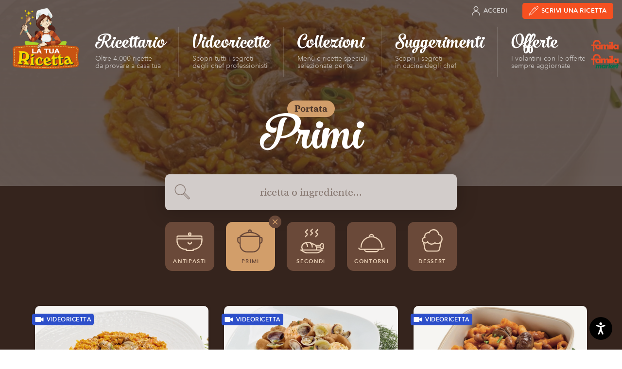

--- FILE ---
content_type: text/html; charset=UTF-8
request_url: https://www.latuaricetta.com/portate/primo/
body_size: 16503
content:
<!DOCTYPE html>
<html class="no-js" lang="it-IT">

<head>
  <meta charset="utf-8">
  <meta name="viewport" content="width=device-width">

  			<script type="text/javascript" class="_iub_cs_skip">
				var _iub = _iub || {};
				_iub.csConfiguration = _iub.csConfiguration || {};
				_iub.csConfiguration.siteId = "73870";
				_iub.csConfiguration.cookiePolicyId = "256647";
			</script>
			<script class="_iub_cs_skip" src="https://cs.iubenda.com/sync/73870.js"></script>
			<meta name='robots' content='index, follow, max-image-preview:large, max-snippet:-1, max-video-preview:-1' />
	<style>img:is([sizes="auto" i], [sizes^="auto," i]) { contain-intrinsic-size: 3000px 1500px }</style>
	
<!-- Google Tag Manager for WordPress by gtm4wp.com -->
<script data-cfasync="false" data-pagespeed-no-defer>
	var gtm4wp_datalayer_name = "dataLayer";
	var dataLayer = dataLayer || [];
</script>
<!-- End Google Tag Manager for WordPress by gtm4wp.com -->
	<!-- This site is optimized with the Yoast SEO plugin v26.8 - https://yoast.com/product/yoast-seo-wordpress/ -->
	<title>Ricette della portata: Primi &#8211; La tua Ricetta</title>
	<link rel="canonical" href="https://www.latuaricetta.com/portate/primo/" />
	<link rel="next" href="https://www.latuaricetta.com/portate/primo/page/2/" />
	<meta property="og:locale" content="it_IT" />
	<meta property="og:type" content="article" />
	<meta property="og:title" content="Ricette della portata: Primi &#8211; La tua Ricetta" />
	<meta property="og:description" content="Primo" />
	<meta property="og:url" content="https://www.latuaricetta.com/portate/primo/" />
	<meta property="og:site_name" content="La tua Ricetta" />
	<meta name="twitter:card" content="summary_large_image" />
	<script type="application/ld+json" class="yoast-schema-graph">{"@context":"https://schema.org","@graph":[{"@type":"CollectionPage","@id":"https://www.latuaricetta.com/portate/primo/","url":"https://www.latuaricetta.com/portate/primo/","name":"Ricette della portata: Primi &#8211; La tua Ricetta","isPartOf":{"@id":"https://www.latuaricetta.com/#website"},"primaryImageOfPage":{"@id":"https://www.latuaricetta.com/portate/primo/#primaryimage"},"image":{"@id":"https://www.latuaricetta.com/portate/primo/#primaryimage"},"thumbnailUrl":"https://www.latuaricetta.com/wp-content/uploads/2025/12/13015-riso-dautore-di-giovanni-pascoli.jpg","breadcrumb":{"@id":"https://www.latuaricetta.com/portate/primo/#breadcrumb"},"inLanguage":"it-IT"},{"@type":"ImageObject","inLanguage":"it-IT","@id":"https://www.latuaricetta.com/portate/primo/#primaryimage","url":"https://www.latuaricetta.com/wp-content/uploads/2025/12/13015-riso-dautore-di-giovanni-pascoli.jpg","contentUrl":"https://www.latuaricetta.com/wp-content/uploads/2025/12/13015-riso-dautore-di-giovanni-pascoli.jpg","width":1262,"height":800},{"@type":"BreadcrumbList","@id":"https://www.latuaricetta.com/portate/primo/#breadcrumb","itemListElement":[{"@type":"ListItem","position":1,"name":"Home","item":"https://www.latuaricetta.com/"},{"@type":"ListItem","position":2,"name":"Primi"}]},{"@type":"WebSite","@id":"https://www.latuaricetta.com/#website","url":"https://www.latuaricetta.com/","name":"La tua Ricetta","description":"by Famila","publisher":{"@id":"https://www.latuaricetta.com/#organization"},"potentialAction":[{"@type":"SearchAction","target":{"@type":"EntryPoint","urlTemplate":"https://www.latuaricetta.com/?s={search_term_string}"},"query-input":{"@type":"PropertyValueSpecification","valueRequired":true,"valueName":"search_term_string"}}],"inLanguage":"it-IT"},{"@type":"Organization","@id":"https://www.latuaricetta.com/#organization","name":"La tua Ricetta","url":"https://www.latuaricetta.com/","logo":{"@type":"ImageObject","inLanguage":"it-IT","@id":"https://www.latuaricetta.com/#/schema/logo/image/","url":"https://www.latuaricetta.com/wp-content/uploads/2017/01/logo.png","contentUrl":"https://www.latuaricetta.com/wp-content/uploads/2017/01/logo.png","width":360,"height":320,"caption":"La tua Ricetta"},"image":{"@id":"https://www.latuaricetta.com/#/schema/logo/image/"},"sameAs":["https://www.facebook.com/scrivilatuaricetta"]}]}</script>
	<!-- / Yoast SEO plugin. -->


<link rel='dns-prefetch' href='//cdn.iubenda.com' />
<link rel='dns-prefetch' href='//fast.fonts.net' />
<link rel="alternate" type="application/rss+xml" title="La tua Ricetta &raquo; Feed" href="https://www.latuaricetta.com/feed/" />
<link rel="alternate" type="application/rss+xml" title="La tua Ricetta &raquo; Feed dei commenti" href="https://www.latuaricetta.com/comments/feed/" />
<link rel="alternate" type="application/rss+xml" title="Feed La tua Ricetta &raquo; Primi Portata" href="https://www.latuaricetta.com/portate/primo/feed/" />
<link rel='stylesheet' id='ltr-webfonts-css' href='//fast.fonts.net/cssapi/fb1ecb0d-96d7-40ee-970a-af960867aaa8.css?ver=2021.12.15.2' type='text/css' media='all' />
<link rel='stylesheet' id='ltr-css' href='https://www.latuaricetta.com/wp-content/themes/latuaricetta/assets/css/app.min.css?ver=2021.12.15.2' type='text/css' media='all' />
<link rel='stylesheet' id='ltr-utils-css' href='https://www.latuaricetta.com/wp-content/themes/latuaricetta/assets/css/utilities.min.css?ver=2021.12.15.2' type='text/css' media='all' />
<link rel='stylesheet' id='wp-block-library-css' href='https://www.latuaricetta.com/wp-includes/css/dist/block-library/style.min.css?ver=6.8.3' type='text/css' media='all' />
<style id='classic-theme-styles-inline-css' type='text/css'>
/*! This file is auto-generated */
.wp-block-button__link{color:#fff;background-color:#32373c;border-radius:9999px;box-shadow:none;text-decoration:none;padding:calc(.667em + 2px) calc(1.333em + 2px);font-size:1.125em}.wp-block-file__button{background:#32373c;color:#fff;text-decoration:none}
</style>
<link rel='stylesheet' id='gutenberg-pdfjs-style-css' href='https://www.latuaricetta.com/wp-content/plugins/pdfjs-viewer-shortcode/inc/../blocks/build/style-index.css?ver=1765417083' type='text/css' media='all' />
<style id='global-styles-inline-css' type='text/css'>
:root{--wp--preset--aspect-ratio--square: 1;--wp--preset--aspect-ratio--4-3: 4/3;--wp--preset--aspect-ratio--3-4: 3/4;--wp--preset--aspect-ratio--3-2: 3/2;--wp--preset--aspect-ratio--2-3: 2/3;--wp--preset--aspect-ratio--16-9: 16/9;--wp--preset--aspect-ratio--9-16: 9/16;--wp--preset--color--black: #000000;--wp--preset--color--cyan-bluish-gray: #abb8c3;--wp--preset--color--white: #ffffff;--wp--preset--color--pale-pink: #f78da7;--wp--preset--color--vivid-red: #cf2e2e;--wp--preset--color--luminous-vivid-orange: #ff6900;--wp--preset--color--luminous-vivid-amber: #fcb900;--wp--preset--color--light-green-cyan: #7bdcb5;--wp--preset--color--vivid-green-cyan: #00d084;--wp--preset--color--pale-cyan-blue: #8ed1fc;--wp--preset--color--vivid-cyan-blue: #0693e3;--wp--preset--color--vivid-purple: #9b51e0;--wp--preset--gradient--vivid-cyan-blue-to-vivid-purple: linear-gradient(135deg,rgba(6,147,227,1) 0%,rgb(155,81,224) 100%);--wp--preset--gradient--light-green-cyan-to-vivid-green-cyan: linear-gradient(135deg,rgb(122,220,180) 0%,rgb(0,208,130) 100%);--wp--preset--gradient--luminous-vivid-amber-to-luminous-vivid-orange: linear-gradient(135deg,rgba(252,185,0,1) 0%,rgba(255,105,0,1) 100%);--wp--preset--gradient--luminous-vivid-orange-to-vivid-red: linear-gradient(135deg,rgba(255,105,0,1) 0%,rgb(207,46,46) 100%);--wp--preset--gradient--very-light-gray-to-cyan-bluish-gray: linear-gradient(135deg,rgb(238,238,238) 0%,rgb(169,184,195) 100%);--wp--preset--gradient--cool-to-warm-spectrum: linear-gradient(135deg,rgb(74,234,220) 0%,rgb(151,120,209) 20%,rgb(207,42,186) 40%,rgb(238,44,130) 60%,rgb(251,105,98) 80%,rgb(254,248,76) 100%);--wp--preset--gradient--blush-light-purple: linear-gradient(135deg,rgb(255,206,236) 0%,rgb(152,150,240) 100%);--wp--preset--gradient--blush-bordeaux: linear-gradient(135deg,rgb(254,205,165) 0%,rgb(254,45,45) 50%,rgb(107,0,62) 100%);--wp--preset--gradient--luminous-dusk: linear-gradient(135deg,rgb(255,203,112) 0%,rgb(199,81,192) 50%,rgb(65,88,208) 100%);--wp--preset--gradient--pale-ocean: linear-gradient(135deg,rgb(255,245,203) 0%,rgb(182,227,212) 50%,rgb(51,167,181) 100%);--wp--preset--gradient--electric-grass: linear-gradient(135deg,rgb(202,248,128) 0%,rgb(113,206,126) 100%);--wp--preset--gradient--midnight: linear-gradient(135deg,rgb(2,3,129) 0%,rgb(40,116,252) 100%);--wp--preset--font-size--small: 13px;--wp--preset--font-size--medium: 20px;--wp--preset--font-size--large: 36px;--wp--preset--font-size--x-large: 42px;--wp--preset--spacing--20: 0.44rem;--wp--preset--spacing--30: 0.67rem;--wp--preset--spacing--40: 1rem;--wp--preset--spacing--50: 1.5rem;--wp--preset--spacing--60: 2.25rem;--wp--preset--spacing--70: 3.38rem;--wp--preset--spacing--80: 5.06rem;--wp--preset--shadow--natural: 6px 6px 9px rgba(0, 0, 0, 0.2);--wp--preset--shadow--deep: 12px 12px 50px rgba(0, 0, 0, 0.4);--wp--preset--shadow--sharp: 6px 6px 0px rgba(0, 0, 0, 0.2);--wp--preset--shadow--outlined: 6px 6px 0px -3px rgba(255, 255, 255, 1), 6px 6px rgba(0, 0, 0, 1);--wp--preset--shadow--crisp: 6px 6px 0px rgba(0, 0, 0, 1);}:where(.is-layout-flex){gap: 0.5em;}:where(.is-layout-grid){gap: 0.5em;}body .is-layout-flex{display: flex;}.is-layout-flex{flex-wrap: wrap;align-items: center;}.is-layout-flex > :is(*, div){margin: 0;}body .is-layout-grid{display: grid;}.is-layout-grid > :is(*, div){margin: 0;}:where(.wp-block-columns.is-layout-flex){gap: 2em;}:where(.wp-block-columns.is-layout-grid){gap: 2em;}:where(.wp-block-post-template.is-layout-flex){gap: 1.25em;}:where(.wp-block-post-template.is-layout-grid){gap: 1.25em;}.has-black-color{color: var(--wp--preset--color--black) !important;}.has-cyan-bluish-gray-color{color: var(--wp--preset--color--cyan-bluish-gray) !important;}.has-white-color{color: var(--wp--preset--color--white) !important;}.has-pale-pink-color{color: var(--wp--preset--color--pale-pink) !important;}.has-vivid-red-color{color: var(--wp--preset--color--vivid-red) !important;}.has-luminous-vivid-orange-color{color: var(--wp--preset--color--luminous-vivid-orange) !important;}.has-luminous-vivid-amber-color{color: var(--wp--preset--color--luminous-vivid-amber) !important;}.has-light-green-cyan-color{color: var(--wp--preset--color--light-green-cyan) !important;}.has-vivid-green-cyan-color{color: var(--wp--preset--color--vivid-green-cyan) !important;}.has-pale-cyan-blue-color{color: var(--wp--preset--color--pale-cyan-blue) !important;}.has-vivid-cyan-blue-color{color: var(--wp--preset--color--vivid-cyan-blue) !important;}.has-vivid-purple-color{color: var(--wp--preset--color--vivid-purple) !important;}.has-black-background-color{background-color: var(--wp--preset--color--black) !important;}.has-cyan-bluish-gray-background-color{background-color: var(--wp--preset--color--cyan-bluish-gray) !important;}.has-white-background-color{background-color: var(--wp--preset--color--white) !important;}.has-pale-pink-background-color{background-color: var(--wp--preset--color--pale-pink) !important;}.has-vivid-red-background-color{background-color: var(--wp--preset--color--vivid-red) !important;}.has-luminous-vivid-orange-background-color{background-color: var(--wp--preset--color--luminous-vivid-orange) !important;}.has-luminous-vivid-amber-background-color{background-color: var(--wp--preset--color--luminous-vivid-amber) !important;}.has-light-green-cyan-background-color{background-color: var(--wp--preset--color--light-green-cyan) !important;}.has-vivid-green-cyan-background-color{background-color: var(--wp--preset--color--vivid-green-cyan) !important;}.has-pale-cyan-blue-background-color{background-color: var(--wp--preset--color--pale-cyan-blue) !important;}.has-vivid-cyan-blue-background-color{background-color: var(--wp--preset--color--vivid-cyan-blue) !important;}.has-vivid-purple-background-color{background-color: var(--wp--preset--color--vivid-purple) !important;}.has-black-border-color{border-color: var(--wp--preset--color--black) !important;}.has-cyan-bluish-gray-border-color{border-color: var(--wp--preset--color--cyan-bluish-gray) !important;}.has-white-border-color{border-color: var(--wp--preset--color--white) !important;}.has-pale-pink-border-color{border-color: var(--wp--preset--color--pale-pink) !important;}.has-vivid-red-border-color{border-color: var(--wp--preset--color--vivid-red) !important;}.has-luminous-vivid-orange-border-color{border-color: var(--wp--preset--color--luminous-vivid-orange) !important;}.has-luminous-vivid-amber-border-color{border-color: var(--wp--preset--color--luminous-vivid-amber) !important;}.has-light-green-cyan-border-color{border-color: var(--wp--preset--color--light-green-cyan) !important;}.has-vivid-green-cyan-border-color{border-color: var(--wp--preset--color--vivid-green-cyan) !important;}.has-pale-cyan-blue-border-color{border-color: var(--wp--preset--color--pale-cyan-blue) !important;}.has-vivid-cyan-blue-border-color{border-color: var(--wp--preset--color--vivid-cyan-blue) !important;}.has-vivid-purple-border-color{border-color: var(--wp--preset--color--vivid-purple) !important;}.has-vivid-cyan-blue-to-vivid-purple-gradient-background{background: var(--wp--preset--gradient--vivid-cyan-blue-to-vivid-purple) !important;}.has-light-green-cyan-to-vivid-green-cyan-gradient-background{background: var(--wp--preset--gradient--light-green-cyan-to-vivid-green-cyan) !important;}.has-luminous-vivid-amber-to-luminous-vivid-orange-gradient-background{background: var(--wp--preset--gradient--luminous-vivid-amber-to-luminous-vivid-orange) !important;}.has-luminous-vivid-orange-to-vivid-red-gradient-background{background: var(--wp--preset--gradient--luminous-vivid-orange-to-vivid-red) !important;}.has-very-light-gray-to-cyan-bluish-gray-gradient-background{background: var(--wp--preset--gradient--very-light-gray-to-cyan-bluish-gray) !important;}.has-cool-to-warm-spectrum-gradient-background{background: var(--wp--preset--gradient--cool-to-warm-spectrum) !important;}.has-blush-light-purple-gradient-background{background: var(--wp--preset--gradient--blush-light-purple) !important;}.has-blush-bordeaux-gradient-background{background: var(--wp--preset--gradient--blush-bordeaux) !important;}.has-luminous-dusk-gradient-background{background: var(--wp--preset--gradient--luminous-dusk) !important;}.has-pale-ocean-gradient-background{background: var(--wp--preset--gradient--pale-ocean) !important;}.has-electric-grass-gradient-background{background: var(--wp--preset--gradient--electric-grass) !important;}.has-midnight-gradient-background{background: var(--wp--preset--gradient--midnight) !important;}.has-small-font-size{font-size: var(--wp--preset--font-size--small) !important;}.has-medium-font-size{font-size: var(--wp--preset--font-size--medium) !important;}.has-large-font-size{font-size: var(--wp--preset--font-size--large) !important;}.has-x-large-font-size{font-size: var(--wp--preset--font-size--x-large) !important;}
:where(.wp-block-post-template.is-layout-flex){gap: 1.25em;}:where(.wp-block-post-template.is-layout-grid){gap: 1.25em;}
:where(.wp-block-columns.is-layout-flex){gap: 2em;}:where(.wp-block-columns.is-layout-grid){gap: 2em;}
:root :where(.wp-block-pullquote){font-size: 1.5em;line-height: 1.6;}
</style>
<link rel='stylesheet' id='wp-terms-popup-css' href='https://www.latuaricetta.com/wp-content/plugins/wp-terms-popup/public/css/wp-terms-popup-public.css?ver=2.9.1' type='text/css' media='all' />

<script  type="text/javascript" class=" _iub_cs_skip" type="text/javascript" id="iubenda-head-inline-scripts-0">
/* <![CDATA[ */

var _iub = _iub || [];
_iub.csConfiguration = {"invalidateConsentWithoutLog":true,"consentOnScroll":false,"lang":"it","siteId":73870,"consentOnLinkAndButton":false,"perPurposeConsent":true,"cookiePolicyId":256647,"cookiePolicyUrl":"https://privacy.gruppounicomm.it/privacy/arcacommerciale/ArcaCommercialeSrlSitoInformativaCookiePolicy.html","banner":{"position":"float-bottom-right","rejectButtonColor":"#0073CE","rejectButtonCaptionColor":"white","textColor":"#5d483e","backgroundColor":"#f5f5f4","closeButtonRejects":true,"acceptButtonDisplay":true,"acceptButtonColor":"#d65128","acceptButtonCaptionColor":"white","customizeButtonDisplay":true,"customizeButtonColor":"#ebe9e4","customizeButtonCaptionColor":"#5d483e","explicitWithdrawal":true,"customizeButtonCaption":"Personalizza","content":"<div id=\"iubenda-cs-title\">Informativa sui Cookie<\/div><div id=\"iubenda-cs-paragraph\"><p class=\"iub-p\">Questo sito utilizza cookie ed altri strumenti di tracciamento, anche di terze parti, per consentirti di navigare in modo sicuro ed efficiente e per raccogliere informazioni statistiche sull’utilizzo del sito e per mostrarti messaggi pubblicitari personalizzati e in linea con le tue preferenze. Per maggiori informazioni leggi la <a href=\"https://privacy.gruppounicomm.it/privacy/arcacommerciale/ArcaCommercialeSrlSitoInformativaCookiePolicy.html\" target=\"_blank\">cookie policy<\/a>.<\/p><br /><p class=\"iub-p\">Cliccando sul bottone “Accetta” acconsenti all’installazione di tutti gli strumenti di tracciamento, invece con il pulsante “Personalizza” potrai gestire le tue preferenze attivando o disattivando i singoli strumenti di tracciamento. Chiudendo il banner con “x” verranno installati solo i cookies tecnici strettamente necessari per il corretto funzionamento del sito.<\/p><\/div>"}};
/* ]]> */
</script>
<script  type="text/javascript" src="//cdn.iubenda.com/cs/iubenda_cs.js" charset="UTF-8" async="async" class=" _iub_cs_skip" type="text/javascript" src="//cdn.iubenda.com/cs/iubenda_cs.js?ver=3.12.5" id="iubenda-head-scripts-1-js"></script>
<script type="text/javascript" src="https://www.latuaricetta.com/wp-content/themes/latuaricetta/assets/js/vendor/modernizr-custom.js?ver=6.8.3" id="modernizr-js"></script>
<script type="text/javascript" src="https://www.latuaricetta.com/wp-includes/js/jquery/jquery.min.js?ver=3.7.1" id="jquery-core-js"></script>
<script type="text/javascript" src="https://www.latuaricetta.com/wp-includes/js/jquery/jquery-migrate.min.js?ver=3.4.1" id="jquery-migrate-js"></script>
<script type="text/javascript" id="favorites-js-extra">
/* <![CDATA[ */
var favorites_data = {"ajaxurl":"https:\/\/www.latuaricetta.com\/wp-admin\/admin-ajax.php","nonce":"ac1ee31415","favorite":"Mi piace","favorited":"Ti piace","includecount":"1","indicate_loading":"","loading_text":"Loading","loading_image":"","loading_image_active":"","loading_image_preload":"","cache_enabled":"1","button_options":{"button_type":"custom","custom_colors":false,"box_shadow":false,"include_count":true,"default":{"background_default":false,"border_default":false,"text_default":false,"icon_default":false,"count_default":false},"active":{"background_active":false,"border_active":false,"text_active":false,"icon_active":false,"count_active":false}},"authentication_modal_content":"<p>Please login to add favorites.<\/p><p><a href=\"#\" data-favorites-modal-close>Dismiss this notice<\/a><\/p>","authentication_redirect":"","dev_mode":"","logged_in":"","user_id":"0","authentication_redirect_url":"https:\/\/www.latuaricetta.com\/wp-login.php"};
/* ]]> */
</script>
<script type="text/javascript" src="https://www.latuaricetta.com/wp-content/plugins/favorites/assets/js/favorites.min.js?ver=2.3.6" id="favorites-js"></script>
<link rel="https://api.w.org/" href="https://www.latuaricetta.com/wp-json/" /><link rel="EditURI" type="application/rsd+xml" title="RSD" href="https://www.latuaricetta.com/xmlrpc.php?rsd" />
<meta name="generator" content="WordPress 6.8.3" />
<meta name="facebook-domain-verification" content="83shh8l1x1ds52f0lz357gxec5cwow" />

<!-- Google Tag Manager for WordPress by gtm4wp.com -->
<!-- GTM Container placement set to automatic -->
<script data-cfasync="false" data-pagespeed-no-defer>
	var dataLayer_content = {"visitorEmail":"","visitorEmailHash":"","pageTitle":"Ricette della portata: Primi &#8211; La tua Ricetta","pagePostType":"recipe","pagePostType2":"tax-recipe","pageCategory":[]};
	dataLayer.push( dataLayer_content );
</script>
<script data-cfasync="false" data-pagespeed-no-defer>
(function(w,d,s,l,i){w[l]=w[l]||[];w[l].push({'gtm.start':
new Date().getTime(),event:'gtm.js'});var f=d.getElementsByTagName(s)[0],
j=d.createElement(s),dl=l!='dataLayer'?'&l='+l:'';j.async=true;j.src=
'//www.googletagmanager.com/gtm.js?id='+i+dl;f.parentNode.insertBefore(j,f);
})(window,document,'script','dataLayer','GTM-5W8KVQ3');
</script>
<!-- End Google Tag Manager for WordPress by gtm4wp.com -->		<style type="text/css" id="wp-custom-css">
			@media only screen and (min-width: 1025px) {
  .imgricettario{
		max-width:385px !important;
	}
}

		</style>
		
</head>

<body class="archive tax-course term-primo term-30 wp-theme-latuaricetta dom-is-loading t-dark">

  <!-- SVG Icon spritesheet -->
<svg xmlns="http://www.w3.org/2000/svg" style="display:none;visibility:hidden;">

  <symbol id="angle-right" viewBox="0 0 24 24">
    <path d="M9,18l6,-6l-6,-6"></path>
  </symbol>

  <symbol id="angle-down" viewBox="0 0 24 24">
    <path d="M6,9l6,6l6,-6"></path>
  </symbol>

  <symbol id="arrow-right" viewBox="0 0 24 24">
    <path d="M5,12h14"></path>
    <path d="M12,5l7,7l-7,7"></path>
  </symbol>

  <symbol id="arrow-down" viewBox="0 0 24 24">
    <path d="M12,5v14"></path>
    <path d="M19,12l-7,7l-7,-7"></path>
  </symbol>

  <symbol id="award" viewBox="0 0 24 24">
    <path d="M17.8336,9.16637c3.22183,3.22183 3.22183,8.44544 0,11.6673c-3.22183,3.22183 -8.44544,3.22183 -11.6673,3.55271e-15c-3.22183,-3.22183 -3.22183,-8.44544 -1.77636e-15,-11.6673c3.22183,-3.22183 8.44544,-3.22183 11.6673,-1.77636e-15"></path>
    <path d="M12.531,10.292l1.248,2.458h2.127l-9.90976e-11,2.42117e-12c0.321334,-0.00784798 0.588189,0.246283 0.596037,0.567616c0.00396946,0.162529 -0.0602232,0.319309 -0.177037,0.432384l-1.953,1.922l1.082,2.485l7.55478e-09,1.80278e-08c0.125726,0.300017 -0.0155651,0.64515 -0.315582,0.770876c-0.17015,0.0713033 -0.363879,0.058765 -0.523418,-0.033876l-2.615,-1.475l-2.615,1.471l5.27981e-08,-3.06588e-08c-0.281308,0.16335 -0.641774,0.0677258 -0.805124,-0.213582c-0.0926411,-0.159539 -0.105179,-0.353268 -0.0338761,-0.523418l1.082,-2.485l-1.953,-1.922l-3.04006e-08,-2.94277e-08c-0.230951,-0.223559 -0.236943,-0.592013 -0.0133835,-0.822963c0.113075,-0.116813 0.269855,-0.181006 0.432384,-0.177036h2.127l1.249,-2.458l-2.59545e-08,4.86778e-08c0.155907,-0.292403 0.519334,-0.403056 0.811737,-0.247149c0.106445,0.0567556 0.193311,0.144279 0.249263,0.251149Z"></path>
    <path d="M17.25,8.636l3,-7.886h-16.5l3,7.886"></path>
    <path d="M10.13,6.96l-1.13,-6.21"></path>
    <path d="M13.87,6.96l1.13,-6.21"></path>
  </symbol>

  <symbol id="book-heart" viewBox="0 0 24 24">
    <path d="M12,23.25h-8.25l-9.83506e-08,-3.55271e-15c-1.24264,-5.43175e-08 -2.25,-1.00736 -2.25,-2.25c0,0 0,0 0,0"></path>
    <path d="M19.5,9.75v-8.25v0c0,-0.414214 -0.335786,-0.75 -0.75,-0.75h-14.25l-1.31134e-07,3.55271e-15c-1.65685,7.24234e-08 -3,1.34315 -3,3c0,0 0,3.55271e-15 0,3.55271e-15v17.25l2.57572e-14,3.39741e-07c-1.87634e-07,-1.24264 1.00736,-2.25 2.25,-2.25h4.5"></path>
    <path d="M16.5,23.25l-5.114,-5.335l-1.51845e-07,-1.51803e-07c-0.920893,-0.920637 -1.14929,-2.32729 -0.567,-3.492v0l-1.38375e-07,2.76634e-07c0.747639,-1.49465 2.56538,-2.10023 4.06003,-1.35259c0.290722,0.145421 0.556112,0.336737 0.785969,0.56659l0.835,0.835l0.835,-0.835l-6.49506e-08,6.49688e-08c1.18117,-1.1815 3.09649,-1.18177 4.278,-0.000597718c0.230069,0.230004 0.421529,0.495615 0.567004,0.786598v0l-7.25759e-08,-1.45078e-07c0.582547,1.1645 0.354555,2.57113 -0.566,3.492Z"></path>
  </symbol>

  <symbol id="book-user" viewBox="0 0 24 24">
    <path d="M21,23.25h-15.75l-9.83506e-08,-3.55271e-15c-1.24264,-5.43175e-08 -2.25,-1.00736 -2.25,-2.25c0,0 0,0 0,0"></path>
    <path d="M6,0.75l-1.31134e-07,3.55271e-15c-1.65685,7.24234e-08 -3,1.34315 -3,3c0,0 0,3.55271e-15 0,3.55271e-15v17.25l2.4869e-14,3.39741e-07c-1.87634e-07,-1.24264 1.00736,-2.25 2.25,-2.25h15l3.87361e-08,1.77636e-14c0.414214,1.6624e-07 0.75,-0.335786 0.75,-0.75c4.61853e-14,-1.13231e-07 6.39488e-14,-2.26509e-07 6.03961e-14,-3.39741e-07v-16.5v0c0,-0.414214 -0.335786,-0.75 -0.75,-0.75Z"></path>
    <path d="M19.5,23.25v-4.5"></path>
    <path d="M7.5,15.75l5.15143e-14,6.79481e-07c-3.75267e-07,-2.48528 2.01472,-4.5 4.5,-4.5c2.48528,-3.75267e-07 4.5,2.01472 4.5,4.5c0,0 0,5.32907e-15 0,5.32907e-15Z"></path>
    <path d="M14.1213,6.12868c1.17157,1.17157 1.17157,3.07107 0,4.24264c-1.17157,1.17157 -3.07107,1.17157 -4.24264,0c-1.17157,-1.17157 -1.17157,-3.07107 0,-4.24264c1.17157,-1.17157 3.07107,-1.17157 4.24264,-8.88178e-16"></path>
  </symbol>

  <symbol id="camera-photo" viewBox="0 0 24 24">
    <path d="M23 19v0a2 2 0 01-2 2H3h0a2 2 0 01-2-2s0 0 0 0V8h0a2 2 0 012-2h4l2-3h6l2 3h4a2 2 0 012 2z"/>
    <path d="M14.828 10.172a4 4 0 11-5.656 5.656 4 4 0 015.656-5.656"/>
  </symbol>

  <symbol id="camera-video" viewBox="0 0 30 32">
    <path d="M27.186 9.069l-6.855 4.122V8.536a1.6 1.6 0 00-1.599-1.599H1.672A1.6 1.6 0 00.073 8.536v14.928a1.6 1.6 0 001.599 1.599h17.06c.884 0 1.599-.716 1.599-1.599V18.72l7.006 4.211h2.591V9.07h-2.741z"/>
  </symbol>

  <symbol id="circle-add" viewBox="0 0 48 48">
    <circle cx="24" cy="24" r="22.5"></circle>
    <line x1="24" y1="11" x2="24" y2="37"></line>
    <line x1="11" y1="24" x2="37" y2="24"></line>
  </symbol>

  <symbol id="circle-remove" viewBox="0 0 48 48">
    <circle cx="24" cy="24" r="22.5"></circle>
    <line x1="33" y1="15" x2="15" y2="33"></line>
    <line x1="15" y1="15" x2="33" y2="33"></line>
  </symbol>

  <symbol id="cloche" viewBox="0 10 72 72">
    <path d="M36 22.5c-13.3 0-24 10.7-24 24h48c0-13.3-10.7-24-24-24zM12 55.2h48M36 16.8v5.7"/>
  </symbol>

  <symbol id="clock" viewBox="0 0 24 24">
    <path d="M19.0711,4.92893c3.90524,3.90524 3.90524,10.2369 0,14.1421c-3.90524,3.90524 -10.2369,3.90524 -14.1421,0c-3.90524,-3.90524 -3.90524,-10.2369 -1.77636e-15,-14.1421c3.90524,-3.90524 10.2369,-3.90524 14.1421,-1.77636e-15"></path>
    <path d="M12,6v6l4,2"></path>
  </symbol>

  <symbol id="course-antipasto" viewBox="0 0 48 48">
    <path d="M45 21H2v3c0 8.284 6.716 15 15 15h1v2h12v-2c8.284 0 15-6.716 15-15v-3zM2 18c0-1.105.895-2 2-2h39c1.105 0 2 .895 2 2"></path>
    <circle cx="24" cy="12.5" r="2"></circle>
    <path d="M27 26.688c0 1.657-1.343 3-3 3s-3-1.343-3-3"></path>
  </symbol>

  <symbol id="course-primo" viewBox="0 0 48 48">
    <path d="M28 45H18c-6.627 0-12-5.373-12-12V18h34v15c0 6.627-5.373 12-12 12zM6 18l2.118-1.74c3.803-3.127 8.573-4.836 13.496-4.836h2.772c4.923 0 9.693 1.71 13.496 4.835L40 18M21 11V9c0-1.105.895-2 2-2s2 .895 2 2v2M40 20h2c1.105 0 2 .895 2 2v4c0 2.21-1.79 4-4 4M6 30c-2.21 0-4-1.79-4-4v-4c0-1.105.895-2 2-2h2"></path>
  </symbol>

  <symbol id="course-secondo" viewBox="0 0 48 48">
    <path d="M34 45H16.817c-1.843 0-3.65-.507-5.223-1.464L6 40.132h38.15l-4.414 3.07C38.053 44.37 36.05 45 34 45z" stroke-linejoin="round"></path>
    <path d="M26.43 4.008c0 1.7-2.86 1.7-2.86 3.4 0 1.702 2.86 1.702 2.86 3.404s-2.86 1.7-2.86 3.402M14.57 17c0-2.01 2.86-2.01 2.86-4.022 0-2.012-2.86-2.012-2.86-4.024s2.86-2.013 2.86-4.025M32.57 17c0-2.01 2.86-2.01 2.86-4.022 0-2.012-2.86-2.012-2.86-4.024s2.86-2.013 2.86-4.025"></path>
    <path d="M9 39s-3.125-4.875 1-9 13.312-2.938 16-1c2.393 1.725 4 .125 6 3s2.5 6.625 1 8M23 28s3.75 3 3 7M15 28s3 3 3 6M34 35h7.05c-.032.162-.05.33-.05.5 0 1.38 1.12 2.5 2.5 2.5s2.5-1.12 2.5-2.5c0-.822-.402-1.544-1.014-2 .612-.456 1.014-1.178 1.014-2 0-1.38-1.12-2.5-2.5-2.5S41 30.154 41 31.535c0 .147.02.465.043.465H32" stroke-linejoin="round"></path>
  </symbol>

  <symbol id="course-contorno" viewBox="0 0 48 48">
    <path d="M6 35.25c0-9.94 8.06-18 18-18s18 8.06 18 18M46 37c-.613 1.226-1.866 2-3.236 2H5.236c-1.37 0-2.623-.774-3.236-2M20.5 16.75c0-1.933 1.567-3.5 3.5-3.5s3.5 1.567 3.5 3.5M12 39c0 2.21 1.79 4 4 4h16c2.21 0 4-1.79 4-4"></path>
  </symbol>

  <symbol id="course-dessert" viewBox="0 0 48 48">
    <path d="M39 27l-2.196 10.98C36.336 40.32 34.284 42 31.9 42H16.1c-2.384 0-4.436-1.682-4.904-4.02L9 27"></path>
    <path d="M34.988 13.262C34.858 8.697 31.095 5 26.5 5c-3.474 0-6.475 2.114-7.79 5.118-.393-.075-.796-.118-1.21-.118-3.575 0-6.5 2.925-6.5 6.5 0 .546.076 1.073.204 1.58C8.83 18.468 7 20.523 7 23c0 2.75 2.25 5 5 5 1.66 0 3.127-.828 4.038-2.082C17.415 28.348 20.022 30 23 30c2.184 0 4.17-.89 5.618-2.32C29.878 28.51 31.384 29 33 29c4.4 0 8-3.6 8-8 0-3.713-2.567-6.847-6.012-7.738z"></path>
  </symbol>

  <symbol id="cross" viewBox="0 0 24 24">
    <path d="M18,6l-12,12"></path>
    <path d="M6,6l12,12"></path>
  </symbol>

  <symbol id="facebook" viewBox="0 0 448 512">
    <path d="M448,80v352c0,26.5 -21.5,48 -48,48h-85.3v-177.2h60.6l8.7,-67.6h-69.3v-43.2c0,-19.6 5.4,-32.9 33.5,-32.9h35.8v-60.4c-6.2,-0.8 -27.4,-2.7 -52.2,-2.7c-51.6,0 -87,31.5 -87,89.4v49.9h-60.8v67.6h60.9v177.1h-196.9c-26.5,0 -48,-21.5 -48,-48v-352c0,-26.5 21.5,-48 48,-48h352c26.5,0 48,21.5 48,48Z"></path>
  </symbol>

  <symbol id="facebook-lettering" viewBox="0 0 1024.0159 205.05107">
    <path d="m 533.68944,99.64858 c -8.56058,0 -14.73149,2.80666 -20.98681,5.66722 l 0,64.70575 c 5.99291,0.57164 9.42745,0.57164 15.11573,0.57164 20.54636,0 23.36243,-9.40868 23.36243,-22.54708 l 0,-30.90621 c 0,-9.69918 -3.21901,-17.49132 -17.49135,-17.49132 z M 397.24253,96.117982 c -14.25356,0 -17.51005,7.827288 -17.51005,17.517098 l 0,5.44466 34.99904,0 0,-5.44466 c 0,-9.68981 -3.25183,-17.517098 -17.48899,-17.517098 z M 132.91866,163.47108 c 0,7.66564 3.61728,11.6484 11.60154,11.6484 8.56527,0 13.63508,-2.79262 19.88568,-5.6602 l 0,-15.35002 -18.72833,0 c -8.86281,0 -12.75889,1.64933 -12.75889,9.36182 z m 533.49966,-63.8225 c -14.27699,0 -19.22498,7.79214 -19.22498,17.49132 l 0,35.40437 c 0,9.7273 4.94799,17.54288 19.22498,17.54288 14.23955,0 19.22501,-7.81558 19.22501,-17.54288 l 0,-35.40437 c 0,-9.69918 -4.98546,-17.49132 -19.22501,-17.49132 z m -603.472008,103.51888 -41.971231,0 0,-101.59545 -20.975081,0 0,-35.00843 20.975081,0 0,-21.019583 C 20.975081,16.982942 32.813238,-5.8349611e-7 66.455815,-5.8349611e-7 l 28.010498,0 0,35.01546458349611 -17.507732,0 c -13.098584,0 -13.960734,4.891758 -13.960734,14.023984 l -0.05156,17.524132 31.716809,0 -3.710995,35.00843 -28.005814,0 0,101.59545 z m 143.447178,0.2624 -34.98031,0 -1.51579,-8.8464 c -15.9732,8.8464 -30.22912,10.28021 -39.63313,10.28021 -25.65363,0 -39.312146,-17.13992 -39.312146,-40.83967 0,-27.96363 15.933376,-37.94396 44.440546,-37.94396 l 29.01322,0 0,-6.04442 c 0,-14.26998 -1.63529,-18.4636 -23.58497,-18.4636 l -35.88931,0 3.5095,-35.008427 39.23016,0 c 48.16325,0 58.72223,15.214127 58.72223,53.753167 l 0,83.1131 z m 118.95793,-99.29013 c -21.76928,-3.72975 -28.01986,-4.549716 -38.49451,-4.549716 -18.81503,0 -24.50099,4.151426 -24.50099,20.126966 l 0,30.22211 c 0,15.97788 5.68596,20.14806 24.50099,20.14806 10.47465,0 16.72523,-0.83403 38.49451,-4.58251 l 0,34.14862 c -19.06803,4.27327 -31.48955,5.39781 -41.98998,5.39781 -45.06371,0 -62.97675,-23.69975 -62.97675,-57.93271 l 0,-24.52442 c 0,-34.263425 17.91303,-58.002991 62.97675,-58.002991 10.50043,0 22.92195,1.129229 41.98998,5.421231 l 0,34.12755 z m 131.35134,42.97863 -76.97028,0 0,2.82073 c 0,15.97788 5.69063,20.14806 24.50095,20.14806 16.9103,0 27.23034,-0.83403 48.95979,-4.58251 l 0,34.14862 c -20.95629,4.27327 -31.87608,5.39781 -52.43885,5.39781 -45.06603,0 -62.98845,-23.69975 -62.98845,-57.93271 l 0,-28.03862 c 0,-29.952673 13.29772,-54.488791 59.47661,-54.488791 46.17889,0 59.46023,24.250304 59.46023,54.488791 l 0,28.03862 z m 136.44222,0.6466 c 0,33.08969 -9.45553,57.22051 -66.74632,57.22051 -20.68693,0 -32.82259,-1.81801 -55.65552,-5.33221 l 0,-189.141127 41.95949,-7.0026306 0,66.1606336 c 9.06663,-3.368951 20.80406,-5.079187 31.48721,-5.079187 41.96423,0 48.95514,18.812661 48.95514,49.044131 l 0,34.12988 z m 134.50472,0.72159 c 0,28.54465 -11.78427,56.22716 -61.09081,56.22716 -49.32995,0 -61.33444,-27.68251 -61.33444,-56.22716 l 0,-27.56068 c 0,-28.558702 12.00449,-56.245903 61.33444,-56.245903 49.30654,0 61.09081,27.687201 61.09081,56.245903 l 0,27.56068 z m 134.411,0 c 0,28.54465 -11.79831,56.22716 -61.09545,56.22716 -49.32995,0 -61.3345,-27.68251 -61.3345,-56.22716 l 0,-27.56068 c 0,-28.558702 12.00455,-56.245903 61.3345,-56.245903 49.29714,0 61.09545,27.687201 61.09545,56.245903 l 0,27.56068 z M 1000,203.16746 l -45.48306,0 -38.4641,-64.21141 0,64.21141 -41.97355,0 0,-192.655327 41.97355,-7.0026306 0,124.0230576 38.4641,-60.96898 45.48306,0 -41.99234,66.53547 L 1000,203.16746 z M 800.82466,99.64858 c -14.25356,0 -19.20155,7.79214 -19.20155,17.49132 l 0,35.40437 c 0,9.7273 4.94799,17.54288 19.20155,17.54288 14.23486,0 19.27185,-7.81558 19.27185,-17.54288 l 0,-35.40437 c 0,-9.69918 -5.03699,-17.49132 -19.27185,-17.49132 z" ></path>
    <path d="m 1014.0664,183.29956 c 5.5365,0 9.9495,4.51584 9.9495,10.15513 0,5.7274 -4.413,10.19184 -9.9899,10.19184 -5.5475,0 -10.0487,-4.46444 -10.0487,-10.19184 0,-5.63929 4.5012,-10.15513 10.0487,-10.15513 l 0.04,0 z m -0.04,1.57871 c -4.4608,0 -8.1138,3.8403 -8.1138,8.57642 0,4.82423 3.653,8.61313 8.1541,8.61313 4.5049,0.0441 8.1029,-3.7889 8.1029,-8.56908 0,-4.78018 -3.598,-8.62047 -8.1029,-8.62047 l -0.04,0 z m -1.8945,14.48739 -1.8063,0 0,-11.32998 c 0.9472,-0.13218 1.8504,-0.26433 3.2015,-0.26433 1.7145,0 2.8343,0.35979 3.5208,0.85177 0.6646,0.49931 1.0244,1.26296 1.0244,2.34236 0,1.49794 -0.984,2.39376 -2.1992,2.7609 l 0,0.0881 c 0.9876,0.18357 1.6631,1.07939 1.8908,2.74621 0.2643,1.76228 0.536,2.43782 0.7159,2.80496 l -1.8908,0 c -0.268,-0.36715 -0.5397,-1.40248 -0.7673,-2.89307 -0.2643,-1.43919 -0.9913,-1.98256 -2.4378,-1.98256 l -1.252,0 0,4.87563 z m 0,-6.27077 1.307,0 c 1.4796,0 2.7389,-0.54337 2.7389,-1.94585 0,-0.99128 -0.7159,-1.98256 -2.7389,-1.98256 -0.5911,0 -0.9986,0.0441 -1.307,0.0881 l 0,3.8403 z" ></path>
  </symbol>

  <symbol id="heart" viewBox="0 0 24 24">
    <path d="M20.84,4.61l1.9475e-07,1.94841e-07c-2.14738,-2.14839 -5.62979,-2.14921 -7.77817,-0.00182601c-0.000608683,0.000608398 -0.00121722,0.00121694 -0.00182562,0.00182562l-1.06,1.06l-1.06,-1.06l3.78705e-07,3.78706e-07c-2.14839,-2.14839 -5.63161,-2.14839 -7.78,-7.57411e-07c-2.14839,2.14839 -2.14839,5.63161 -7.57411e-07,7.78c0,0 1.77636e-15,1.77636e-15 1.77636e-15,1.77636e-15l1.06,1.06l7.78,7.78l7.78,-7.78l1.06,-1.06l9.88459e-08,-9.87995e-08c2.14839,-2.14738 2.1492,-5.62979 0.00182542,-7.77817c-0.000608398,-0.000608683 -0.00121694,-0.00121722 -0.00182562,-0.00182562Z"></path>
  </symbol>

  <symbol id="lightbulb" viewBox="0 0 24 24">
    <path d="M12 2.25V.75M18.36 4.89l1.06-1.06M21 11.25h1.5M18.36 17.61l1.06 1.07M5.64 4.89L4.57 3.83M3 11.25H1.5M5.64 17.61l-1.07 1.07M9 16.449v2.3h0a3 3 0 006 0v-2.3"/>
    <path d="M16.243 7.008a6 6 0 11-8.486 8.486 6 6 0 018.486-8.486M12 21.75v1.5"/>
  </symbol>

  <symbol id="logout" viewBox="0 0 24 24">
    <path d="M7.5,12h15.75"></path>
    <path d="M19.5,15.754l3.75,-3.75l-3.75,-3.75"></path>
    <path d="M15.75,16.5v4.5l3.69159e-09,8.18041e-08c0.0356589,0.790188 -0.573988,1.46062 -1.364,1.5h-12.273l2.50782e-08,1.26751e-09c-0.789615,-0.039909 -1.39867,-0.710183 -1.363,-1.5v-18l-7.36511e-08,-1.60614e-06c-0.0362266,-0.790019 0.573134,-1.46063 1.363,-1.5h12.273l-2.42124e-08,-1.20687e-09c0.790012,0.0393784 1.39966,0.709812 1.364,1.5v4.5"></path>
  </symbol>

  <symbol id="lock" viewBox="0 0 32 32">
    <path d="M23 15v-2.973c0-3.866-3.134-7-7-7s-7 3.134-7 7V15H6l.01 14H26V15h-3zm-6 7.723V25h-2v-2.277c-.595-.346-1-.984-1-1.723 0-1.105.895-2 2-2s2 .895 2 2c0 .738-.405 1.376-1 1.723zM19 15h-6v-2.973c0-1.654 1.346-3 3-3s3 1.346 3 3V15z"></path>
  </symbol>

  <symbol id="move" viewBox="0 0 48 48">
    <path d="M24,35"></path>
    <line x1="24" y1="46" x2="24" y2="29"></line>
    <polyline points="29.7,41 24,46.7 18.3,41 "></polyline>
    <path d="M24,13"></path>
    <line x1="24" y1="2" x2="24" y2="19"></line>
    <polyline points="18.3,7 24,1.3 29.7,7 "></polyline>
    <path d="M24,29.4"></path>
    <line x1="31" y1="24" x2="17" y2="24"></line>
    <path d="M24,15"></path>
  </symbol>

  <symbol id="pen" viewBox="0 0 24 24">
    <path d="M20,9.488c-0.128,0 -0.256,-0.049 -0.354,-0.146l-5.5,-5.5c-0.195,-0.195 -0.195,-0.512 0,-0.707c0.195,-0.195 0.512,-0.195 0.707,0l5.5,5.5c0.195,0.195 0.195,0.512 0,0.707c-0.097,0.097 -0.225,0.146 -0.353,0.146Z"></path>
    <path d="M7.5,10.988c-0.128,0 -0.256,-0.049 -0.354,-0.146c-0.195,-0.195 -0.195,-0.512 0,-0.707l7,-7c0.195,-0.195 0.512,-0.195 0.707,0c0.195,0.195 0.195,0.512 0,0.707l-7,7c-0.097,0.097 -0.225,0.146 -0.353,0.146Z"></path>
    <path d="M0.5,23.988c-0.13,0 -0.258,-0.051 -0.354,-0.146c-0.142,-0.142 -0.185,-0.354 -0.11,-0.539l2,-5c0.024,-0.063 0.063,-0.12 0.11,-0.168l17.39,-17.382c0.986,-0.986 2.705,-0.986 3.691,0c0.503,0.502 0.775,1.161 0.773,1.861c-0.002,0.699 -0.277,1.354 -0.774,1.845c-14.223,14.056 -16.971,16.885 -17.289,17.27c-0.055,0.1 -0.144,0.179 -0.252,0.223l-5,2c-0.059,0.024 -0.123,0.036 -0.185,0.036Zm2.426,-5.219l-1.529,3.821l3.851,-1.54c0.777,-0.933 3.991,-4.174 17.274,-17.303c0.307,-0.302 0.477,-0.706 0.478,-1.136c0.001,-0.432 -0.166,-0.839 -0.473,-1.145c-0.623,-0.622 -1.675,-0.615 -2.284,-0.007l-17.317,17.31Z"></path>
    <path d="M6,21.488c-0.128,0 -0.256,-0.049 -0.354,-0.146l-3,-3c-0.195,-0.195 -0.195,-0.512 0,-0.707c0.195,-0.195 0.512,-0.195 0.707,0l3,3c0.195,0.195 0.195,0.512 0,0.707c-0.097,0.097 -0.225,0.146 -0.353,0.146Z"></path>
  </symbol>

  <symbol id="print" viewBox="0 0 24 24">
    <path d="M5.25,17.249h-3h-6.55671e-08c-0.828427,-3.62117e-08 -1.5,-0.671573 -1.5,-1.5c0,0 0,-1.77636e-15 0,-1.77636e-15v-7.5l1.77636e-14,2.26494e-07c-1.25089e-07,-0.828427 0.671573,-1.5 1.5,-1.5h19.5l-6.55671e-08,1.77636e-15c0.828427,-3.62117e-08 1.5,0.671573 1.5,1.5c0,0 0,0 0,0v7.5v-1.77636e-15c0,0.828427 -0.671573,1.5 -1.5,1.5h-3"></path>
    <path d="M3.75,9.75h1.5"></path>
    <path d="M5.25,12.749h13.5v10.5h-13.5Z"></path>
    <path d="M18.75,6.749h-13.5v-4.5l1.77636e-14,2.26494e-07c-1.25089e-07,-0.828427 0.671573,-1.5     1.5,-1.5h10.5l-6.55671e-08,1.33227e-15c0.828427,-3.62117e-08 1.5,0.671573 1.5,1.5Z"></path>
    <path d="M8.25,15.75h7.5"></path>
    <path d="M8.25,18.75h5.25"></path>
  </symbol>

  <symbol id="search" viewBox="0 0 48 48">
    <circle cx="17" cy="17" r="14"></circle>
    <path d="M28.7 25.8l13.6 13.6c.4.4.4 1 0 1.4l-1.4 1.4c-.4.4-1 .4-1.4 0L25.8 28.7"></path>
  </symbol>

  <symbol id="user" viewBox="0 0 24 24">
    <path d="M15.7123,2.28769c2.05025,2.05025 2.05025,5.37437 0,7.42462c-2.05025,2.05025 -5.37437,2.05025 -7.42462,0c-2.05025,-2.05025 -2.05025,-5.37437 -1.77636e-15,-7.42462c2.05025,-2.05025 5.37437,-2.05025 7.42462,-8.88178e-16"></path>
    <path d="M2.25,23.25l1.1191e-13,1.47221e-06c-8.13079e-07,-5.38478 4.36522,-9.75 9.75,-9.75c5.38478,-8.13079e-07 9.75,4.36522 9.75,9.75c0,0 0,1.06581e-14 0,1.06581e-14"></path>
  </symbol>

</svg>

  <div class="p-site">

    <a href="#site-main" class="u-sr">Vai al contenuto</a>

    <header class="p-site_header" role="banner">

      <a class="p-site_logo" href="https://www.latuaricetta.com">
        <img
          src="https://www.latuaricetta.com/wp-content/themes/latuaricetta/assets/img/logo.png"
          alt="La tua Ricetta">
      </a>

      <nav class="p-navbar" role="navigation">
        
<ul class="p-navbar_menu -primary">

  <li class="p-navbar_menu_item -recipes">
    <a href="https://www.latuaricetta.com/ricettario/">
      <span class="p-navbar_menu_title">Ricettario</span>
      <span class="p-navbar_menu_description">Oltre 4.000 ricette <br/>da provare a casa tua</span>
    </a>
  </li>

  <li class="p-navbar_menu_item -recipes">
    <a href="https://www.latuaricetta.com/videoricette/">
      <span class="p-navbar_menu_title">Videoricette</span>
      <span class="p-navbar_menu_description">Scopri tutti i segreti <br/>degli chef professionisti</span>
    </a>
  </li>

  <li class="p-navbar_menu_item -collections">
    <a href="https://www.latuaricetta.com/collezioni/">
      <span class="p-navbar_menu_title">Collezioni</span>
      <span class="p-navbar_menu_description">Menù e ricette speciali <br/>selezionate per te</span>
    </a>
  </li>
  
  <li class="p-navbar_menu_item -suggests">
    <a href="https://www.latuaricetta.com/suggerimenti/">
      <span class="p-navbar_menu_title">Suggerimenti</span>
      <span class="p-navbar_menu_description">Scopri i segreti <br/>in cucina degli chef</span>
    </a>
  </li>

  <li class="p-navbar_menu_item -offers">
    <a href="https://www.latuaricetta.com/offerte/">

      <div class="l-column">
        <span class="p-navbar_menu_title">Offerte</span>
        <span class="p-navbar_menu_description">I volantini con le offerte <br/>sempre aggiornate</span>
      </div>

      <div class="p-navbar_menu_sponsors">
        <img src="https://www.latuaricetta.com/wp-content/themes/latuaricetta/assets/img/loghi-sponsor-nav.png?v=2" alt="Famila">
      </div>

    </a>
  </li>

</ul><!-- .p-navbar_menu.-primary -->
        
<ul class="p-navbar_menu -secondary">

  
  
  <li class="p-navbar_menu_item -login">
    <a href="https://www.latuaricetta.com/accedi/">
      <svg class="o-icon -line u-mr-xs"><use xlink:href="#user"></use></svg>
      <span>Accedi</span>
    </a>
  </li>

  
  <li class="p-navbar_menu_item -write-recipe">
    <a class="o-button -primary bottoneaccessibilit" href="https://www.latuaricetta.com/scrivi-ricetta/">
      <svg class="o-icon u-mr-xs"><use xlink:href="#pen"></use></svg>
      <span>Scrivi una ricetta</span>
    </a>
  </li>

</ul>
      </nav>

      <button type="button"
        class="p-navbar_toggle"
        data-toggle="body"
        data-toggle-class="navbar-is-visible">

        <svg xmlns="http://www.w3.org/2000/svg" viewbox="0 0 28 28">
          <g fill="none" stroke="currentColor" stroke-width="2" stroke-linecap="round">
            <line x1="0" y1="6" x2="28" y2="6"></line>
            <line x1="0" y1="14" x2="28" y2="14"></line>
            <line x1="0" y1="22" x2="28" y2="22"></line>
          </g>
        </svg>

        <span class="u-sr">Menu</span>

      </button>

    </header><!-- .p-site_header -->

    
    <main class="p-site_main" id="site-main" role="main">
      <div class="p-page">

<header class="p-section -hero -masked"
        style="background-image:url(https://www.latuaricetta.com/wp-content/uploads/2025/12/13015-riso-dautore-di-giovanni-pascoli.jpg)">
  <div class="p-section_header">

    <div class="p-page_category">Portata</div>

    <h1 class="p-page_title u-mt-0 u-mb-xs">Primi</h1>

  </div>
</header><!-- .p-section -hero -->

<section class="p-page_main">

  
<form action="https://www.latuaricetta.com" method="get" role="search"
      class="p-page_search">

  <svg class="o-icon -line"><use xlink:href="#search"></use></svg>

  <input type="text" name="s" required
         class="c-search-box_input c-input-text"
         placeholder="Ricetta o ingrediente..."
         value="">

  <button type="submit">
    <svg class="o-icon -line"><use xlink:href="#angle-right"></use></svg>
    <span class="u-sr">Cerca ricetta</span>
  </button>

</form><!-- .p-page_search -->

  
<nav class="p-recipe_course-nav" role="navigation">
  <ul>

        
    <li>

      <a href="https://www.latuaricetta.com/portate/antipasto/"
         class="p-recipe_badge -course">
        <svg class="o-icon -line"><use xlink:href="#course-antipasto"></use></svg>
        <span>Antipasti</span>
      </a>

      
    </li>

        
    <li>

      <a href="https://www.latuaricetta.com/portate/primo/"
         class="p-recipe_badge -course is-active">
        <svg class="o-icon -line"><use xlink:href="#course-primo"></use></svg>
        <span>Primi</span>
      </a>

            <a href="https://www.latuaricetta.com/ricettario/"
         class="p-recipe_course-filter_close u-pos-ne">
        <svg class="o-icon -line u-fz-xs"><use xlink:href="#cross"></use></svg>
        <span class="u-sr">Tutte le ricette</span>
      </a>
      
    </li>

        
    <li>

      <a href="https://www.latuaricetta.com/portate/secondo/"
         class="p-recipe_badge -course">
        <svg class="o-icon -line"><use xlink:href="#course-secondo"></use></svg>
        <span>Secondi</span>
      </a>

      
    </li>

        
    <li>

      <a href="https://www.latuaricetta.com/portate/contorno/"
         class="p-recipe_badge -course">
        <svg class="o-icon -line"><use xlink:href="#course-contorno"></use></svg>
        <span>Contorni</span>
      </a>

      
    </li>

        
    <li>

      <a href="https://www.latuaricetta.com/portate/dessert/"
         class="p-recipe_badge -course">
        <svg class="o-icon -line"><use xlink:href="#course-dessert"></use></svg>
        <span>Dessert</span>
      </a>

      
    </li>

    
  </ul>
</nav><!-- .p-recipe_course-filters -->
  

<div class="p-page_grid">

  
	  
  <article class="p-recipe">
    


<a class="c-card" href="https://www.latuaricetta.com/ricette/riso-dautore-di-giovanni-pascoli/">

  <header class="c-card_thumb">

    
      <img src="https://www.latuaricetta.com/wp-content/uploads/2025/12/13015-riso-dautore-di-giovanni-pascoli.jpg">
    

  </header>

  
  <ul class="c-card_tags">
    <li class="o-button -tag u-bg-blue u-col-white">
      <svg class="o-icon u-mr-xs"><use xlink:href="#camera-video"></use></svg>
      <span>Videoricetta</span>
    </li>
  </ul>

  
  <div class="c-card_main c-card_expand">

    
    <div class="p-recipe_badge -course" aria-hidden="true">
      <svg class="o-icon -line"><use xlink:href="#course-primo"></use></svg>
    </div>

    
    <h2 class="c-card_subtitle">Primo</h2>

    <h1 class="o-heading -h3">Riso D’autore di Giovanni Pascoli</h1>

    
    <div class="p-recipe_author l-row">

      
      <span>Francesco – San Mauro Pascoli (FC)</span>

    </div>

    
  </div>

  <footer class="c-card_footer">

    <div class="p-recipe_time l-row -center">
      <svg class="o-icon -line"><use xlink:href="#clock"></use>
      <b>30 min</b>
    </div>

        
    <div class="p-recipe_likes l-row -center">
      <svg class="o-icon -line"><use xlink:href="#heart"></use>
      <b aria-hidden="true">375</b>
      <span class="u-sr">Piace a 375 persone</span>
    </div>

    
    <div class="o-button -simple">
      <span>Guarda la ricetta</span>
      <svg class="o-icon -line u-ml-xs u-fz-xs"><use xlink:href="#arrow-right"></use></svg>
    </div>

  </footer>

</a><!-- .c-card -->

  </article>

	
  
	  
  <article class="p-recipe">
    


<a class="c-card" href="https://www.latuaricetta.com/ricette/gnocchi-di-patate-e-farina-di-castagne-con-pesce/">

  <header class="c-card_thumb">

    
      <img src="https://www.latuaricetta.com/wp-content/uploads/2025/12/13317-gnocchi-di-patate-e-farina-di-castagne-con-pesce-1.jpg">
    

  </header>

  
  <ul class="c-card_tags">
    <li class="o-button -tag u-bg-blue u-col-white">
      <svg class="o-icon u-mr-xs"><use xlink:href="#camera-video"></use></svg>
      <span>Videoricetta</span>
    </li>
  </ul>

  
  <div class="c-card_main c-card_expand">

    
    <div class="p-recipe_badge -course" aria-hidden="true">
      <svg class="o-icon -line"><use xlink:href="#course-primo"></use></svg>
    </div>

    
    <h2 class="c-card_subtitle">Primo</h2>

    <h1 class="o-heading -h3">Gnocchi di patate e farina di castagne con pesce</h1>

    
    <div class="p-recipe_author l-row">

      
      <span>La Tua Ricetta</span>

    </div>

    
  </div>

  <footer class="c-card_footer">

    <div class="p-recipe_time l-row -center">
      <svg class="o-icon -line"><use xlink:href="#clock"></use>
      <b>58 min</b>
    </div>

        
    <div class="p-recipe_likes l-row -center">
      <svg class="o-icon -line"><use xlink:href="#heart"></use>
      <b aria-hidden="true">3</b>
      <span class="u-sr">Piace a 3 persone</span>
    </div>

    
    <div class="o-button -simple">
      <span>Guarda la ricetta</span>
      <svg class="o-icon -line u-ml-xs u-fz-xs"><use xlink:href="#arrow-right"></use></svg>
    </div>

  </footer>

</a><!-- .c-card -->

  </article>

	
  
	  
  <article class="p-recipe">
    


<a class="c-card" href="https://www.latuaricetta.com/ricette/pasta-e-fasul-cun-al-castagni-dla-mi-nona-andreina/">

  <header class="c-card_thumb">

    
      <img src="https://www.latuaricetta.com/wp-content/uploads/2025/12/13314-pasta-e-fasul-cun-al-castagni-dla-mi-nona-andreina-1.jpg">
    

  </header>

  
  <ul class="c-card_tags">
    <li class="o-button -tag u-bg-blue u-col-white">
      <svg class="o-icon u-mr-xs"><use xlink:href="#camera-video"></use></svg>
      <span>Videoricetta</span>
    </li>
  </ul>

  
  <div class="c-card_main c-card_expand">

    
    <div class="p-recipe_badge -course" aria-hidden="true">
      <svg class="o-icon -line"><use xlink:href="#course-primo"></use></svg>
    </div>

    
    <h2 class="c-card_subtitle">Primo</h2>

    <h1 class="o-heading -h3">Pasta e fasùl cun al castàgni d’la mi nòna Andreina</h1>

    
    <div class="p-recipe_author l-row">

      
      <span>La Tua Ricetta</span>

    </div>

    
  </div>

  <footer class="c-card_footer">

    <div class="p-recipe_time l-row -center">
      <svg class="o-icon -line"><use xlink:href="#clock"></use>
      <b>40 min</b>
    </div>

    
    <div class="o-button -simple">
      <span>Guarda la ricetta</span>
      <svg class="o-icon -line u-ml-xs u-fz-xs"><use xlink:href="#arrow-right"></use></svg>
    </div>

  </footer>

</a><!-- .c-card -->

  </article>

	
  
	  
  <article class="p-recipe">
    


<a class="c-card" href="https://www.latuaricetta.com/ricette/pasta-rotolona/">

  <header class="c-card_thumb">

    
      <img src="https://www.latuaricetta.com/wp-content/uploads/2025/12/12659-pasta-rotolona-1.jpg">
    

  </header>

  
  <ul class="c-card_tags">
    <li class="o-button -tag u-bg-blue u-col-white">
      <svg class="o-icon u-mr-xs"><use xlink:href="#camera-video"></use></svg>
      <span>Videoricetta</span>
    </li>
  </ul>

  
  <div class="c-card_main c-card_expand">

    
    <div class="p-recipe_badge -course" aria-hidden="true">
      <svg class="o-icon -line"><use xlink:href="#course-primo"></use></svg>
    </div>

    
    <h2 class="c-card_subtitle">Primo</h2>

    <h1 class="o-heading -h3">Pasta Rotolona</h1>

    
    <div class="p-recipe_author l-row">

      
      <span>Roberta – Forlì (FC)</span>

    </div>

    
  </div>

  <footer class="c-card_footer">

    <div class="p-recipe_time l-row -center">
      <svg class="o-icon -line"><use xlink:href="#clock"></use>
      <b>60 min</b>
    </div>

        
    <div class="p-recipe_likes l-row -center">
      <svg class="o-icon -line"><use xlink:href="#heart"></use>
      <b aria-hidden="true">6</b>
      <span class="u-sr">Piace a 6 persone</span>
    </div>

    
    <div class="o-button -simple">
      <span>Guarda la ricetta</span>
      <svg class="o-icon -line u-ml-xs u-fz-xs"><use xlink:href="#arrow-right"></use></svg>
    </div>

  </footer>

</a><!-- .c-card -->

  </article>

	
  
	  
  <article class="p-recipe">
    


<a class="c-card" href="https://www.latuaricetta.com/ricette/fregnacce/">

  <header class="c-card_thumb">

    
      <img src="https://www.latuaricetta.com/wp-content/uploads/2025/10/9965-fregnacce.jpg">
    

  </header>

  
  <ul class="c-card_tags">
    <li class="o-button -tag u-bg-blue u-col-white">
      <svg class="o-icon u-mr-xs"><use xlink:href="#camera-video"></use></svg>
      <span>Videoricetta</span>
    </li>
  </ul>

  
  <div class="c-card_main c-card_expand">

    
    <div class="p-recipe_badge -course" aria-hidden="true">
      <svg class="o-icon -line"><use xlink:href="#course-primo"></use></svg>
    </div>

    
    <h2 class="c-card_subtitle">Primo</h2>

    <h1 class="o-heading -h3">Fregnacce</h1>

    
    <div class="p-recipe_author l-row">

      
      <span>Azzurra – San Mauro Pascoli (FC)</span>

    </div>

    
  </div>

  <footer class="c-card_footer">

    <div class="p-recipe_time l-row -center">
      <svg class="o-icon -line"><use xlink:href="#clock"></use>
      <b>60 min</b>
    </div>

        
    <div class="p-recipe_likes l-row -center">
      <svg class="o-icon -line"><use xlink:href="#heart"></use>
      <b aria-hidden="true">61</b>
      <span class="u-sr">Piace a 61 persone</span>
    </div>

    
    <div class="o-button -simple">
      <span>Guarda la ricetta</span>
      <svg class="o-icon -line u-ml-xs u-fz-xs"><use xlink:href="#arrow-right"></use></svg>
    </div>

  </footer>

</a><!-- .c-card -->

  </article>

	
  
	  
  <article class="p-recipe">
    


<a class="c-card" href="https://www.latuaricetta.com/ricette/passatelli-con-sugo-di-vongole/">

  <header class="c-card_thumb">

    
      <img src="https://www.latuaricetta.com/wp-content/uploads/2025/10/10000-passatelli-con-sugo-di-vongole.jpg">
    

  </header>

  
  <ul class="c-card_tags">
    <li class="o-button -tag u-bg-blue u-col-white">
      <svg class="o-icon u-mr-xs"><use xlink:href="#camera-video"></use></svg>
      <span>Videoricetta</span>
    </li>
  </ul>

  
  <div class="c-card_main c-card_expand">

    
    <div class="p-recipe_badge -course" aria-hidden="true">
      <svg class="o-icon -line"><use xlink:href="#course-primo"></use></svg>
    </div>

    
    <h2 class="c-card_subtitle">Primo</h2>

    <h1 class="o-heading -h3">Passatelli con Sugo di Vongole</h1>

    
    <div class="p-recipe_author l-row">

      
      <span>Azzurra – San Mauro Pascoli (FC)</span>

    </div>

    
  </div>

  <footer class="c-card_footer">

    <div class="p-recipe_time l-row -center">
      <svg class="o-icon -line"><use xlink:href="#clock"></use>
      <b>60 min</b>
    </div>

        
    <div class="p-recipe_likes l-row -center">
      <svg class="o-icon -line"><use xlink:href="#heart"></use>
      <b aria-hidden="true">65</b>
      <span class="u-sr">Piace a 65 persone</span>
    </div>

    
    <div class="o-button -simple">
      <span>Guarda la ricetta</span>
      <svg class="o-icon -line u-ml-xs u-fz-xs"><use xlink:href="#arrow-right"></use></svg>
    </div>

  </footer>

</a><!-- .c-card -->

  </article>

	
  
	  
  <article class="p-recipe">
    


<a class="c-card" href="https://www.latuaricetta.com/ricette/paccheri-con-tonno-fresco-capperi-e-olive-taggiasche/">

  <header class="c-card_thumb">

    
      <img src="https://www.latuaricetta.com/wp-content/uploads/2025/09/13199-paccheri-con-tonno-fresco-capperi-e-olive-taggiasche.jpg">
    

  </header>

  
  <div class="c-card_main c-card_expand">

    
    <div class="p-recipe_badge -course" aria-hidden="true">
      <svg class="o-icon -line"><use xlink:href="#course-primo"></use></svg>
    </div>

    
    <h2 class="c-card_subtitle">Primo</h2>

    <h1 class="o-heading -h3">Paccheri con Tonno Fresco, Capperi e Olive Taggiasche</h1>

    
    <div class="p-recipe_author l-row">

      
      <span>Marcello – Marina Di Montemarciano (AN)</span>

    </div>

    
  </div>

  <footer class="c-card_footer">

    <div class="p-recipe_time l-row -center">
      <svg class="o-icon -line"><use xlink:href="#clock"></use>
      <b>30 min</b>
    </div>

        
    <div class="p-recipe_likes l-row -center">
      <svg class="o-icon -line"><use xlink:href="#heart"></use>
      <b aria-hidden="true">1</b>
      <span class="u-sr">Piace a 1 persona</span>
    </div>

    
    <div class="o-button -simple">
      <span>Guarda la ricetta</span>
      <svg class="o-icon -line u-ml-xs u-fz-xs"><use xlink:href="#arrow-right"></use></svg>
    </div>

  </footer>

</a><!-- .c-card -->

  </article>

	
  
	  
  <article class="p-recipe">
    


<a class="c-card" href="https://www.latuaricetta.com/ricette/risotto-alla-melagrana/">

  <header class="c-card_thumb">

    
      <img src="https://www.latuaricetta.com/wp-content/uploads/2025/09/13195-risotto-alla-melagrana.jpg">
    

  </header>

  
  <div class="c-card_main c-card_expand">

    
    <div class="p-recipe_badge -course" aria-hidden="true">
      <svg class="o-icon -line"><use xlink:href="#course-primo"></use></svg>
    </div>

    
    <h2 class="c-card_subtitle">Primo</h2>

    <h1 class="o-heading -h3">Risotto alla Melagrana</h1>

    
    <div class="p-recipe_author l-row">

      
      <span>Marcello – Marina Di Montemarciano (AN)</span>

    </div>

    
  </div>

  <footer class="c-card_footer">

    <div class="p-recipe_time l-row -center">
      <svg class="o-icon -line"><use xlink:href="#clock"></use>
      <b>50 min</b>
    </div>

        
    <div class="p-recipe_likes l-row -center">
      <svg class="o-icon -line"><use xlink:href="#heart"></use>
      <b aria-hidden="true">1</b>
      <span class="u-sr">Piace a 1 persona</span>
    </div>

    
    <div class="o-button -simple">
      <span>Guarda la ricetta</span>
      <svg class="o-icon -line u-ml-xs u-fz-xs"><use xlink:href="#arrow-right"></use></svg>
    </div>

  </footer>

</a><!-- .c-card -->

  </article>

	
  
	  
  <article class="p-recipe">
    


<a class="c-card" href="https://www.latuaricetta.com/ricette/passatelli-al-nero-di-seppia-con-crema-di-scampi-e-piselli/">

  <header class="c-card_thumb">

    
      <img src="https://www.latuaricetta.com/wp-content/uploads/2025/09/13185-passatelli-al-nero-di-seppia-con-crema-di-scampi-e-piselli.jpg">
    

  </header>

  
  <div class="c-card_main c-card_expand">

    
    <div class="p-recipe_badge -course" aria-hidden="true">
      <svg class="o-icon -line"><use xlink:href="#course-primo"></use></svg>
    </div>

    
    <h2 class="c-card_subtitle">Primo</h2>

    <h1 class="o-heading -h3">Passatelli al Nero di Seppia con Crema di Scampi e Piselli</h1>

    
    <div class="p-recipe_author l-row">

      
      <span>Gianluca – Ravenna (RAVENNA)</span>

    </div>

    
  </div>

  <footer class="c-card_footer">

    <div class="p-recipe_time l-row -center">
      <svg class="o-icon -line"><use xlink:href="#clock"></use>
      <b>90 min</b>
    </div>

        
    <div class="p-recipe_likes l-row -center">
      <svg class="o-icon -line"><use xlink:href="#heart"></use>
      <b aria-hidden="true">7</b>
      <span class="u-sr">Piace a 7 persone</span>
    </div>

    
    <div class="o-button -simple">
      <span>Guarda la ricetta</span>
      <svg class="o-icon -line u-ml-xs u-fz-xs"><use xlink:href="#arrow-right"></use></svg>
    </div>

  </footer>

</a><!-- .c-card -->

  </article>

	
  
	  
  <article class="p-recipe">
    


<a class="c-card" href="https://www.latuaricetta.com/ricette/riso-colco-al-sugo-finto-marchigiano/">

  <header class="c-card_thumb">

    
      <img src="https://www.latuaricetta.com/wp-content/uploads/2025/09/13158-riso-colco-al-sugo-finto-marchigiano.jpg">
    

  </header>

  
  <div class="c-card_main c-card_expand">

    
    <div class="p-recipe_badge -course" aria-hidden="true">
      <svg class="o-icon -line"><use xlink:href="#course-primo"></use></svg>
    </div>

    
    <h2 class="c-card_subtitle">Primo</h2>

    <h1 class="o-heading -h3">Riso &#8220;colco&#8221; al Sugo Finto Marchigiano</h1>

    
    <div class="p-recipe_author l-row">

      
      <span>Monica – Numana (AN)</span>

    </div>

    
  </div>

  <footer class="c-card_footer">

    <div class="p-recipe_time l-row -center">
      <svg class="o-icon -line"><use xlink:href="#clock"></use>
      <b>45 min</b>
    </div>

    
    <div class="o-button -simple">
      <span>Guarda la ricetta</span>
      <svg class="o-icon -line u-ml-xs u-fz-xs"><use xlink:href="#arrow-right"></use></svg>
    </div>

  </footer>

</a><!-- .c-card -->

  </article>

	
  
	  
  <article class="p-recipe">
    


<a class="c-card" href="https://www.latuaricetta.com/ricette/pasta-ai-fiori-di-zucca-e-speck/">

  <header class="c-card_thumb">

    
      <img src="https://www.latuaricetta.com/wp-content/uploads/2025/09/13134-pasta-ai-fiori-di-zucca-e-speck.jpeg">
    

  </header>

  
  <div class="c-card_main c-card_expand">

    
    <div class="p-recipe_badge -course" aria-hidden="true">
      <svg class="o-icon -line"><use xlink:href="#course-primo"></use></svg>
    </div>

    
    <h2 class="c-card_subtitle">Primo</h2>

    <h1 class="o-heading -h3">Pasta ai Fiori di Zucca e Speck</h1>

    
    <div class="p-recipe_author l-row">

      
      <span>Arianna – Cesenatico (FC)</span>

    </div>

    
  </div>

  <footer class="c-card_footer">

    <div class="p-recipe_time l-row -center">
      <svg class="o-icon -line"><use xlink:href="#clock"></use>
      <b>25 min</b>
    </div>

        
    <div class="p-recipe_likes l-row -center">
      <svg class="o-icon -line"><use xlink:href="#heart"></use>
      <b aria-hidden="true">12</b>
      <span class="u-sr">Piace a 12 persone</span>
    </div>

    
    <div class="o-button -simple">
      <span>Guarda la ricetta</span>
      <svg class="o-icon -line u-ml-xs u-fz-xs"><use xlink:href="#arrow-right"></use></svg>
    </div>

  </footer>

</a><!-- .c-card -->

  </article>

	
  
	  
  <article class="p-recipe">
    


<a class="c-card" href="https://www.latuaricetta.com/ricette/riso-ripieno/">

  <header class="c-card_thumb">

    
      <img src="https://www.latuaricetta.com/wp-content/uploads/2025/09/13124-riso-ripieno.jpg">
    

  </header>

  
  <div class="c-card_main c-card_expand">

    
    <div class="p-recipe_badge -course" aria-hidden="true">
      <svg class="o-icon -line"><use xlink:href="#course-primo"></use></svg>
    </div>

    
    <h2 class="c-card_subtitle">Primo</h2>

    <h1 class="o-heading -h3">Riso Ripieno</h1>

    
    <div class="p-recipe_author l-row">

      
      <span>Stefania – Gambettola (FC)</span>

    </div>

    
  </div>

  <footer class="c-card_footer">

    <div class="p-recipe_time l-row -center">
      <svg class="o-icon -line"><use xlink:href="#clock"></use>
      <b>60 min</b>
    </div>

        
    <div class="p-recipe_likes l-row -center">
      <svg class="o-icon -line"><use xlink:href="#heart"></use>
      <b aria-hidden="true">6</b>
      <span class="u-sr">Piace a 6 persone</span>
    </div>

    
    <div class="o-button -simple">
      <span>Guarda la ricetta</span>
      <svg class="o-icon -line u-ml-xs u-fz-xs"><use xlink:href="#arrow-right"></use></svg>
    </div>

  </footer>

</a><!-- .c-card -->

  </article>

	
  
	  
  <article class="p-recipe">
    


<a class="c-card" href="https://www.latuaricetta.com/ricette/tagliatelle-rustiche-ai-tre-pomodori/">

  <header class="c-card_thumb">

    
      <img src="https://www.latuaricetta.com/wp-content/uploads/2025/09/13109-tagliatelle-rustiche-ai-tre-pomodori.jpg">
    

  </header>

  
  <div class="c-card_main c-card_expand">

    
    <div class="p-recipe_badge -course" aria-hidden="true">
      <svg class="o-icon -line"><use xlink:href="#course-primo"></use></svg>
    </div>

    
    <h2 class="c-card_subtitle">Primo</h2>

    <h1 class="o-heading -h3">Tagliatelle Rustiche ai Tre Pomodori</h1>

    
    <div class="p-recipe_author l-row">

      
      <span>Elvezia – Ravenna (RA)</span>

    </div>

    
  </div>

  <footer class="c-card_footer">

    <div class="p-recipe_time l-row -center">
      <svg class="o-icon -line"><use xlink:href="#clock"></use>
      <b>45 min</b>
    </div>

        
    <div class="p-recipe_likes l-row -center">
      <svg class="o-icon -line"><use xlink:href="#heart"></use>
      <b aria-hidden="true">56</b>
      <span class="u-sr">Piace a 56 persone</span>
    </div>

    
    <div class="o-button -simple">
      <span>Guarda la ricetta</span>
      <svg class="o-icon -line u-ml-xs u-fz-xs"><use xlink:href="#arrow-right"></use></svg>
    </div>

  </footer>

</a><!-- .c-card -->

  </article>

	
  
	  
  <article class="p-recipe">
    


<a class="c-card" href="https://www.latuaricetta.com/ricette/fusilli-con-crema-di-melanzane-e-dadi-di-ricotta/">

  <header class="c-card_thumb">

    
      <img src="https://www.latuaricetta.com/wp-content/uploads/2025/09/13107-fusilli-con-crema-di-melanzane-e-dadi-di-ricotta-scaled.jpg">
    

  </header>

  
  <div class="c-card_main c-card_expand">

    
    <div class="p-recipe_badge -course" aria-hidden="true">
      <svg class="o-icon -line"><use xlink:href="#course-primo"></use></svg>
    </div>

    
    <h2 class="c-card_subtitle">Primo</h2>

    <h1 class="o-heading -h3">Fusilli con Crema di Melanzane e Dadi di Ricotta</h1>

    
    <div class="p-recipe_author l-row">

      
      <span>Sara – Castelleone Di Suasa (AN)</span>

    </div>

    
  </div>

  <footer class="c-card_footer">

    <div class="p-recipe_time l-row -center">
      <svg class="o-icon -line"><use xlink:href="#clock"></use>
      <b>40 min</b>
    </div>

    
    <div class="o-button -simple">
      <span>Guarda la ricetta</span>
      <svg class="o-icon -line u-ml-xs u-fz-xs"><use xlink:href="#arrow-right"></use></svg>
    </div>

  </footer>

</a><!-- .c-card -->

  </article>

	
  
	  
  <article class="p-recipe">
    


<a class="c-card" href="https://www.latuaricetta.com/ricette/minestra-imperiale/">

  <header class="c-card_thumb">

    
      <img src="https://www.latuaricetta.com/wp-content/uploads/2025/09/13048-minestra-imperiale.jpg">
    

  </header>

  
  <div class="c-card_main c-card_expand">

    
    <div class="p-recipe_badge -course" aria-hidden="true">
      <svg class="o-icon -line"><use xlink:href="#course-primo"></use></svg>
    </div>

    
    <h2 class="c-card_subtitle">Primo</h2>

    <h1 class="o-heading -h3">Minestra Imperiale</h1>

    
    <div class="p-recipe_author l-row">

      
      <span>Maria – Cesenatico (FC)</span>

    </div>

    
  </div>

  <footer class="c-card_footer">

    <div class="p-recipe_time l-row -center">
      <svg class="o-icon -line"><use xlink:href="#clock"></use>
      <b>180 min</b>
    </div>

        
    <div class="p-recipe_likes l-row -center">
      <svg class="o-icon -line"><use xlink:href="#heart"></use>
      <b aria-hidden="true">41</b>
      <span class="u-sr">Piace a 41 persone</span>
    </div>

    
    <div class="o-button -simple">
      <span>Guarda la ricetta</span>
      <svg class="o-icon -line u-ml-xs u-fz-xs"><use xlink:href="#arrow-right"></use></svg>
    </div>

  </footer>

</a><!-- .c-card -->

  </article>

	
  
</div><!-- .p-page_grid -->


  
<nav class="" role="navigation">
	<ul class="c-pagination">
		<li class="current is-active">			<a href="https://www.latuaricetta.com/portate/primo/">1</a>		</li>
		<li>			<a href="https://www.latuaricetta.com/portate/primo/page/2/">2</a>		</li>
		<li>			<a href="https://www.latuaricetta.com/portate/primo/page/3/">3</a>		</li>
		<li>			<a href="https://www.latuaricetta.com/portate/primo/page/4/">4</a>		</li>
		<li>			<a href="https://www.latuaricetta.com/portate/primo/page/5/">5</a>		</li>
		<li>			<a href="https://www.latuaricetta.com/portate/primo/page/6/">6</a>		</li>
		<li class="next">			<a href="https://www.latuaricetta.com/portate/primo/page/2/">Succ. &raquo;</a>		</li>
	</ul>
</nav>
</section><!-- .p-page_main -->


      </div><!-- .p-page -->
    </main><!-- .p-site_main -->

    <footer class="p-site_footer">

      <p class="p-site_colophon">
        &copy; 2013-2026 <a href="https://arcacommercialesrl.it/" target="_blank">Arca Commerciale S.r.l.</a> &middot; P.IVA 04573590405 &middot; <a href="https://www.latuaricetta.com/supporto/"><b>Contattaci</b></a> &middot; <a href="/accessibilita"><b>Accessibilità</b></a> &middot;<a href="https://privacy.gruppounicomm.it/privacy/arcacommerciale/ArcaSitoLaTuaRicettaInformativaPrivacyPolicy.html" target="_blank"><b>Privacy Policy</b></a> &middot; <a href="https://privacy.gruppounicomm.it/privacy/arcacommerciale/ArcaSitoLaTuaRicettaInformativaCookiePolicy.html" target="_blank"><b>Cookie Policy</b></a> &middot; <a href="http://publione.it" target="_blank"><b>Credits</b></a>
      </p>

      <div class="p-site_notifications">

        
      </div>

      <script type="speculationrules">
{"prefetch":[{"source":"document","where":{"and":[{"href_matches":"\/*"},{"not":{"href_matches":["\/wp-*.php","\/wp-admin\/*","\/wp-content\/uploads\/*","\/wp-content\/*","\/wp-content\/plugins\/*","\/wp-content\/themes\/latuaricetta\/*","\/*\\?(.+)"]}},{"not":{"selector_matches":"a[rel~=\"nofollow\"]"}},{"not":{"selector_matches":".no-prefetch, .no-prefetch a"}}]},"eagerness":"conservative"}]}
</script>
<script type="text/javascript" id="ltr-js-extra">
/* <![CDATA[ */
var LTR = {"home_url":"https:\/\/www.latuaricetta.com","ajax_url":"https:\/\/www.latuaricetta.com\/wp-admin\/admin-ajax.php","template_dir":"\/var\/www\/clients\/client3\/web45\/web\/wp-content\/themes\/latuaricetta","nonce_name":"_antispam","nonce":"258dad9cda"};
/* ]]> */
</script>
<script type="text/javascript" src="https://www.latuaricetta.com/wp-content/themes/latuaricetta/assets/js/app.bundle.min.js?ver=2021.12.15.2" id="ltr-js"></script>
<script type="text/javascript" src="https://www.latuaricetta.com/wp-content/plugins/duracelltomi-google-tag-manager/dist/js/gtm4wp-form-move-tracker.js?ver=1.22.3" id="gtm4wp-form-move-tracker-js"></script>

    </footer>

  </div><!-- .p-site -->
<script defer>document.addEventListener('load', function(d, s, id) {var js, fjs = d.getElementsByTagName(s)[0];if (d.getElementById(id)) return;js = d.createElement(s); js.id = id;js.src = "https://widget.equally.ai/equally-widget.min.js";fjs.parentNode.insertBefore(js, fjs);}(document, 'script', 'equallyWidget'));!window.EQUALLY_AI_API_KEY&&(window.EQUALLY_AI_API_KEY="j50Mt6HSNRxiiQFP0o5Q",intervalId=setInterval(function(){window.EquallyAi&&(clearInterval(intervalId),window.EquallyAi=new EquallyAi)},500));</script>
</body>
</html>
